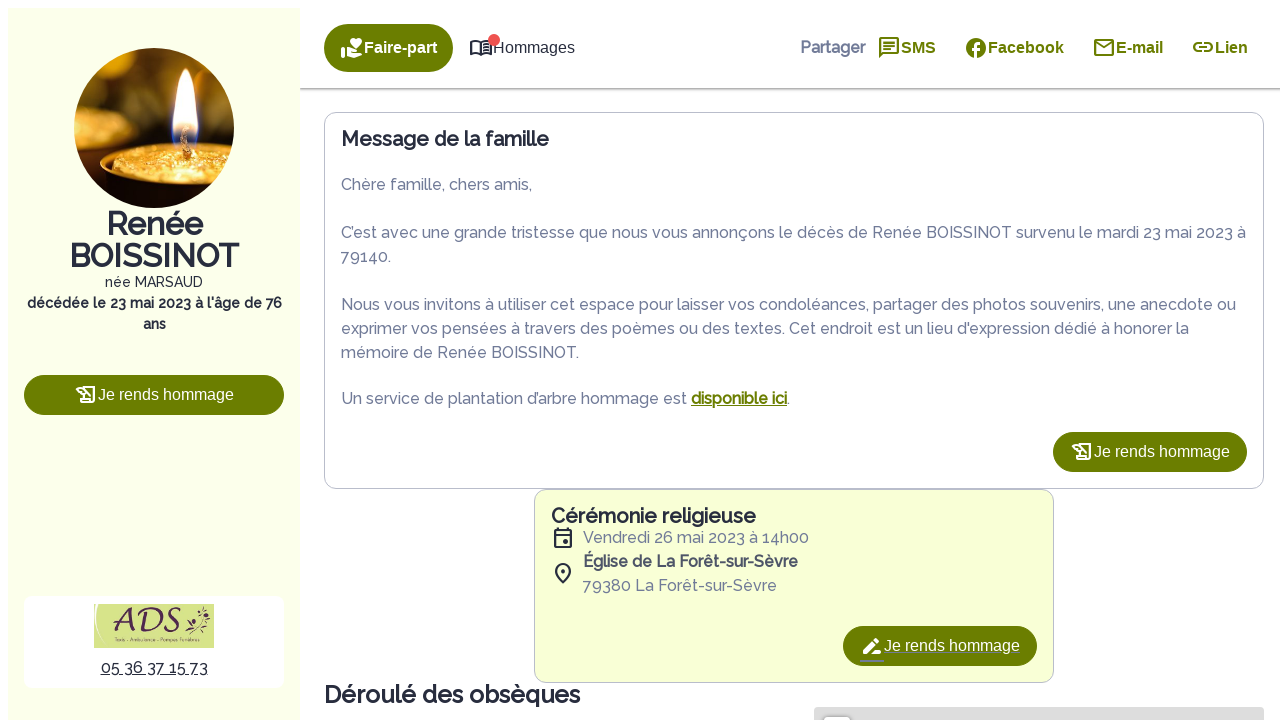

--- FILE ---
content_type: application/javascript
request_url: https://www.ambulance-pf-sauzeau.fr/wp-content/plugins/simpli-wp-obituary/Widgets/CompanyWidgets/ObituariesWidget/Views/js/common-utils.js?ver=2ac6393c848f5e0511aee09def5d8a3e
body_size: 1720
content:
/**
 * Image Utilities Module
 * Shared utilities for image processing, including HEIC conversion
 */

/**
 * Check if file is HEIC/HEIF format
 * @param {File} file - The file to check
 * @returns {boolean} True if file is HEIC/HEIF
 */
 function smpIsHeicFile(file) {
  const heicTypes = ['image/heic', 'image/heif'];
  const heicExtensions = ['.heic', '.heif'];

  return heicTypes.includes(file.type.toLowerCase()) ||
         heicExtensions.some(ext => file.name.toLowerCase().endsWith(ext));
}

/**
 * Convert HEIC image to JPEG via REST API
 * @param {File} file - HEIC file to convert
 * @returns {Promise<Object>} Promise resolving to converted image data with base64 and message
 * @throws {Error} If conversion fails
 */
 async function smpConvertHeicToJpeg(file) {
  const formData = new FormData();
  formData.append('file', file);

  const response = await fetch('/wp-json/image-conversion/v1/convert-heic', {
    method: 'POST',
    headers: {
        'X-WP-Nonce': globalSettings.nonce,
    },
    body: formData,
  });

  if (!response.ok) {
    const errorData = await response.json();
    throw new Error(errorData.message || 'Conversion failed');
  }

  const result = await response.json();
  return {
    base64: result.data.convertedImage,
    message: result.message || ''
  };
}

/**
 * Read file as DataURL
 * @param {File} file - File to read
 * @returns {Promise<string>} Promise resolving to base64 data URL
 */
 function smpReadFileAsDataURL(file) {
  return new Promise((resolve, reject) => {
    const reader = new FileReader();
    reader.onload = (e) => resolve(e.target.result);
    reader.onerror = (e) => reject(e);
    reader.readAsDataURL(file);
  });
}

/**
 * Process a file and convert HEIC to JPEG if needed
 * @param {File} file - File to process
 * @returns {Promise<Object>} Promise resolving to {file: File, base64: string, message: string}
 */
 async function smpProcessImageFile(file) {
  let base64Data;
  let processedFile = file;
  let feedbackMessage = "";

  // Check if file is HEIC/HEIF and convert it
  if (smpIsHeicFile(file)) {
    try {
      const convertedData = await smpConvertHeicToJpeg(file);
      base64Data = convertedData.base64;

      // Create a new File object with JPEG type
      // Use fetch API for efficient base64 to blob conversion
      const blob = await fetch(base64Data).then(res => res.blob());

      processedFile = new File(
        [blob],
        file.name.replace(/\.(heic|heif)$/i, '.jpg'),
        { type: 'image/jpeg' }
      );

    } catch (error) {
      feedbackMessage = error.message || smpTranslations.photoConversionError;
      throw new Error(feedbackMessage);
    }
  } else {
    // For non-HEIC files, read as DataURL
    base64Data = await smpReadFileAsDataURL(processedFile);
  }

  return {
    file: processedFile,
    base64: base64Data,
    message: feedbackMessage
  };
}

/**
 * Sanitize and truncate filename with middle ellipsis if too long
 * @private
 * @param {string} filename - The filename to sanitize
 * @param {number} maxLength - Maximum length before truncating (default: 20)
 * @returns {string} - Sanitized and truncated filename
 */
function smpSanitizeFilename(filename, maxLength = 20) {
  if (!filename) return '';

  // Sanitize: remove potentially dangerous characters
  let sanitized = filename.replace(/[<>:"/\\|?*\x00-\x1F]/g, '');

  if (sanitized.length <= maxLength) {
    return sanitized;
  }

  // Split filename into name and extension
  const lastDotIndex = sanitized.lastIndexOf('.');
  let name, extension;

  if (lastDotIndex > 0) {
    name = sanitized.substring(0, lastDotIndex);
    extension = sanitized.substring(lastDotIndex);
  } else {
    name = sanitized;
    extension = '';
  }

  // Calculate how many characters to keep from start and end
  const availableLength = maxLength - 4 - extension.length; // 4 for "..."
  const startLength = Math.ceil(availableLength / 2);
  const endLength = Math.floor(availableLength / 2);

  if (availableLength > 0) {
    const truncatedName = name.substring(0, startLength) + '....' + name.substring(name.length - endLength);
    return truncatedName + extension;
  }

  // If extension is too long, just truncate everything
  return sanitized.substring(0, maxLength - 4) + '....';
}


window.smpProcessImageFile = smpProcessImageFile;
window.smpSanitizeFilename = smpSanitizeFilename;